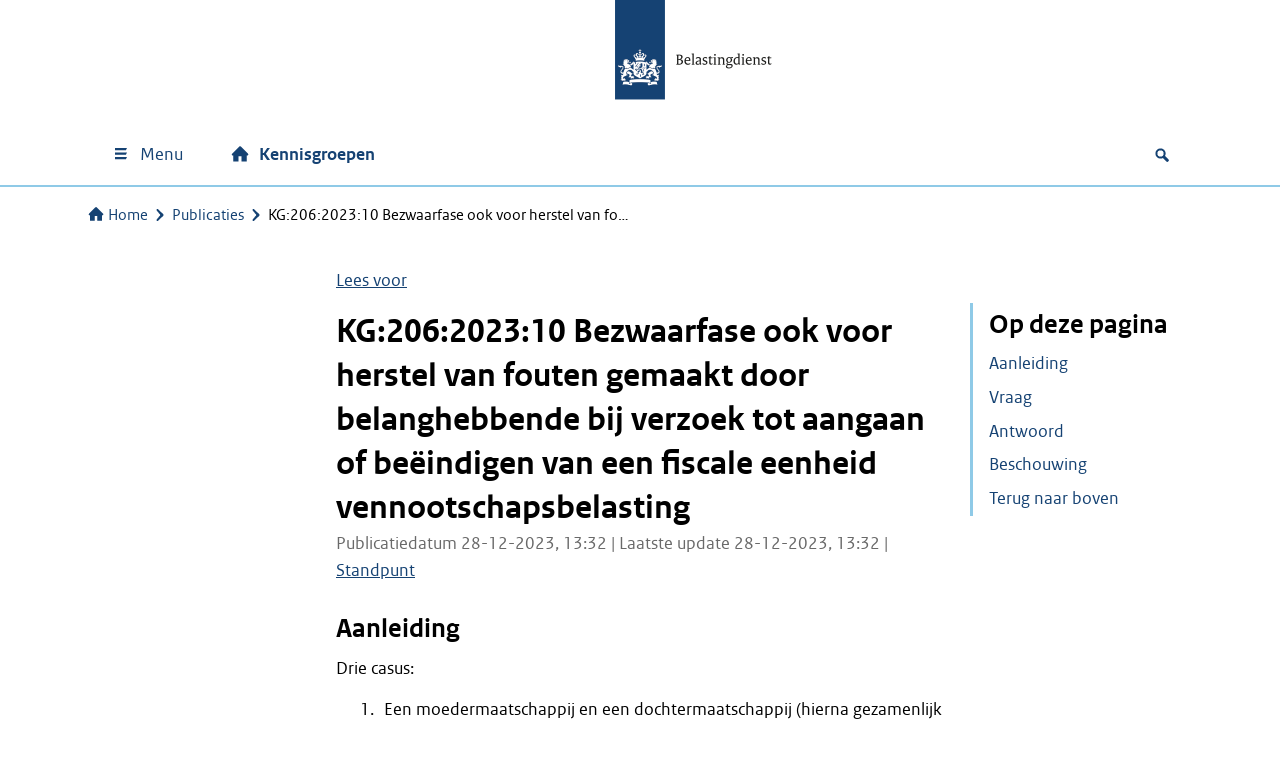

--- FILE ---
content_type: text/html; charset=UTF-8
request_url: https://kennisgroepen.belastingdienst.nl/publicaties/kg206202310-bezwaarfase-ook-voor-herstel-van-fouten-gemaakt-door-belanghebbende-bij-verzoek-tot-aangaan-of-beeindigen-van-een-fiscale-eenheid-vennootschapsbelasting/
body_size: 18369
content:
<!DOCTYPE html>
<html lang="nl-NL">

<head>
	<meta charset="UTF-8">
	<meta name="viewport" content="width=device-width, initial-scale=1">
	<meta name='robots' content='index, follow, max-image-preview:large, max-snippet:-1, max-video-preview:-1' />
<script>
window.koko_analytics = {"url":"https:\/\/kennisgroepen.belastingdienst.nl\/wp-admin\/admin-ajax.php?action=koko_analytics_collect","site_url":"https:\/\/kennisgroepen.belastingdienst.nl","post_id":11233,"path":"\/publicaties\/kg206202310-bezwaarfase-ook-voor-herstel-van-fouten-gemaakt-door-belanghebbende-bij-verzoek-tot-aangaan-of-beeindigen-van-een-fiscale-eenheid-vennootschapsbelasting\/","method":"cookie","use_cookie":true};
</script>

	<!-- This site is optimized with the Yoast SEO Premium plugin v26.7 (Yoast SEO v26.7) - https://yoast.com/wordpress/plugins/seo/ -->
	<title>KG:206:2023:10 Bezwaarfase ook voor herstel van fouten gemaakt door belanghebbende bij verzoek tot aangaan of beëindigen van een fiscale eenheid vennootschapsbelasting | Kennisgroepen Belastingdienst</title>
	<link rel="canonical" href="https://kennisgroepen.belastingdienst.nl/publicaties/kg206202310-bezwaarfase-ook-voor-herstel-van-fouten-gemaakt-door-belanghebbende-bij-verzoek-tot-aangaan-of-beeindigen-van-een-fiscale-eenheid-vennootschapsbelasting/" />
	<!-- / Yoast SEO Premium plugin. -->


<link rel='dns-prefetch' href='//f1-eu.readspeaker.com' />
<link rel='dns-prefetch' href='//pwa001.belastingdienst.nl' />
<meta name="google-site-verification" content="mL8nV8-uGWrVz36muaBZgLj-hCnNeKxH4guhYVuEi78" />
<style id='wp-img-auto-sizes-contain-inline-css'>
img:is([sizes=auto i],[sizes^="auto," i]){contain-intrinsic-size:3000px 1500px}
/*# sourceURL=wp-img-auto-sizes-contain-inline-css */
</style>
<style id='wp-block-library-inline-css'>
:root{--wp-block-synced-color:#7a00df;--wp-block-synced-color--rgb:122,0,223;--wp-bound-block-color:var(--wp-block-synced-color);--wp-editor-canvas-background:#ddd;--wp-admin-theme-color:#007cba;--wp-admin-theme-color--rgb:0,124,186;--wp-admin-theme-color-darker-10:#006ba1;--wp-admin-theme-color-darker-10--rgb:0,107,160.5;--wp-admin-theme-color-darker-20:#005a87;--wp-admin-theme-color-darker-20--rgb:0,90,135;--wp-admin-border-width-focus:2px}@media (min-resolution:192dpi){:root{--wp-admin-border-width-focus:1.5px}}.wp-element-button{cursor:pointer}:root .has-very-light-gray-background-color{background-color:#eee}:root .has-very-dark-gray-background-color{background-color:#313131}:root .has-very-light-gray-color{color:#eee}:root .has-very-dark-gray-color{color:#313131}:root .has-vivid-green-cyan-to-vivid-cyan-blue-gradient-background{background:linear-gradient(135deg,#00d084,#0693e3)}:root .has-purple-crush-gradient-background{background:linear-gradient(135deg,#34e2e4,#4721fb 50%,#ab1dfe)}:root .has-hazy-dawn-gradient-background{background:linear-gradient(135deg,#faaca8,#dad0ec)}:root .has-subdued-olive-gradient-background{background:linear-gradient(135deg,#fafae1,#67a671)}:root .has-atomic-cream-gradient-background{background:linear-gradient(135deg,#fdd79a,#004a59)}:root .has-nightshade-gradient-background{background:linear-gradient(135deg,#330968,#31cdcf)}:root .has-midnight-gradient-background{background:linear-gradient(135deg,#020381,#2874fc)}:root{--wp--preset--font-size--normal:16px;--wp--preset--font-size--huge:42px}.has-regular-font-size{font-size:1em}.has-larger-font-size{font-size:2.625em}.has-normal-font-size{font-size:var(--wp--preset--font-size--normal)}.has-huge-font-size{font-size:var(--wp--preset--font-size--huge)}.has-text-align-center{text-align:center}.has-text-align-left{text-align:left}.has-text-align-right{text-align:right}.has-fit-text{white-space:nowrap!important}#end-resizable-editor-section{display:none}.aligncenter{clear:both}.items-justified-left{justify-content:flex-start}.items-justified-center{justify-content:center}.items-justified-right{justify-content:flex-end}.items-justified-space-between{justify-content:space-between}.screen-reader-text{border:0;clip-path:inset(50%);height:1px;margin:-1px;overflow:hidden;padding:0;position:absolute;width:1px;word-wrap:normal!important}.screen-reader-text:focus{background-color:#ddd;clip-path:none;color:#444;display:block;font-size:1em;height:auto;left:5px;line-height:normal;padding:15px 23px 14px;text-decoration:none;top:5px;width:auto;z-index:100000}html :where(.has-border-color){border-style:solid}html :where([style*=border-top-color]){border-top-style:solid}html :where([style*=border-right-color]){border-right-style:solid}html :where([style*=border-bottom-color]){border-bottom-style:solid}html :where([style*=border-left-color]){border-left-style:solid}html :where([style*=border-width]){border-style:solid}html :where([style*=border-top-width]){border-top-style:solid}html :where([style*=border-right-width]){border-right-style:solid}html :where([style*=border-bottom-width]){border-bottom-style:solid}html :where([style*=border-left-width]){border-left-style:solid}html :where(img[class*=wp-image-]){height:auto;max-width:100%}:where(figure){margin:0 0 1em}html :where(.is-position-sticky){--wp-admin--admin-bar--position-offset:var(--wp-admin--admin-bar--height,0px)}@media screen and (max-width:600px){html :where(.is-position-sticky){--wp-admin--admin-bar--position-offset:0px}}

/*# sourceURL=wp-block-library-inline-css */
</style><style id='wp-block-heading-inline-css'>
h1:where(.wp-block-heading).has-background,h2:where(.wp-block-heading).has-background,h3:where(.wp-block-heading).has-background,h4:where(.wp-block-heading).has-background,h5:where(.wp-block-heading).has-background,h6:where(.wp-block-heading).has-background{padding:1.25em 2.375em}h1.has-text-align-left[style*=writing-mode]:where([style*=vertical-lr]),h1.has-text-align-right[style*=writing-mode]:where([style*=vertical-rl]),h2.has-text-align-left[style*=writing-mode]:where([style*=vertical-lr]),h2.has-text-align-right[style*=writing-mode]:where([style*=vertical-rl]),h3.has-text-align-left[style*=writing-mode]:where([style*=vertical-lr]),h3.has-text-align-right[style*=writing-mode]:where([style*=vertical-rl]),h4.has-text-align-left[style*=writing-mode]:where([style*=vertical-lr]),h4.has-text-align-right[style*=writing-mode]:where([style*=vertical-rl]),h5.has-text-align-left[style*=writing-mode]:where([style*=vertical-lr]),h5.has-text-align-right[style*=writing-mode]:where([style*=vertical-rl]),h6.has-text-align-left[style*=writing-mode]:where([style*=vertical-lr]),h6.has-text-align-right[style*=writing-mode]:where([style*=vertical-rl]){rotate:180deg}
/*# sourceURL=https://kennisgroepen.belastingdienst.nl/wp-includes/blocks/heading/style.min.css */
</style>
<style id='wp-block-list-inline-css'>
ol,ul{box-sizing:border-box}:root :where(.wp-block-list.has-background){padding:1.25em 2.375em}
/*# sourceURL=https://kennisgroepen.belastingdienst.nl/wp-includes/blocks/list/style.min.css */
</style>
<style id='wp-block-paragraph-inline-css'>
.is-small-text{font-size:.875em}.is-regular-text{font-size:1em}.is-large-text{font-size:2.25em}.is-larger-text{font-size:3em}.has-drop-cap:not(:focus):first-letter{float:left;font-size:8.4em;font-style:normal;font-weight:100;line-height:.68;margin:.05em .1em 0 0;text-transform:uppercase}body.rtl .has-drop-cap:not(:focus):first-letter{float:none;margin-left:.1em}p.has-drop-cap.has-background{overflow:hidden}:root :where(p.has-background){padding:1.25em 2.375em}:where(p.has-text-color:not(.has-link-color)) a{color:inherit}p.has-text-align-left[style*="writing-mode:vertical-lr"],p.has-text-align-right[style*="writing-mode:vertical-rl"]{rotate:180deg}
/*# sourceURL=https://kennisgroepen.belastingdienst.nl/wp-includes/blocks/paragraph/style.min.css */
</style>
<style id='wp-block-quote-inline-css'>
.wp-block-quote{box-sizing:border-box;overflow-wrap:break-word}.wp-block-quote.is-large:where(:not(.is-style-plain)),.wp-block-quote.is-style-large:where(:not(.is-style-plain)){margin-bottom:1em;padding:0 1em}.wp-block-quote.is-large:where(:not(.is-style-plain)) p,.wp-block-quote.is-style-large:where(:not(.is-style-plain)) p{font-size:1.5em;font-style:italic;line-height:1.6}.wp-block-quote.is-large:where(:not(.is-style-plain)) cite,.wp-block-quote.is-large:where(:not(.is-style-plain)) footer,.wp-block-quote.is-style-large:where(:not(.is-style-plain)) cite,.wp-block-quote.is-style-large:where(:not(.is-style-plain)) footer{font-size:1.125em;text-align:right}.wp-block-quote>cite{display:block}
/*# sourceURL=https://kennisgroepen.belastingdienst.nl/wp-includes/blocks/quote/style.min.css */
</style>
<link rel='stylesheet' id='wtblocks-style-css' href='https://kennisgroepen.belastingdienst.nl/wp-content/plugins/wt-blocks/build/style-index.css?ver=4.9.0' media='all' />
<style id='global-styles-inline-css'>
:root{--wp--preset--aspect-ratio--square: 1;--wp--preset--aspect-ratio--4-3: 4/3;--wp--preset--aspect-ratio--3-4: 3/4;--wp--preset--aspect-ratio--3-2: 3/2;--wp--preset--aspect-ratio--2-3: 2/3;--wp--preset--aspect-ratio--16-9: 16/9;--wp--preset--aspect-ratio--9-16: 9/16;--wp--preset--color--black: #000000;--wp--preset--color--cyan-bluish-gray: #abb8c3;--wp--preset--color--white: #ffffff;--wp--preset--color--pale-pink: #f78da7;--wp--preset--color--vivid-red: #cf2e2e;--wp--preset--color--luminous-vivid-orange: #ff6900;--wp--preset--color--luminous-vivid-amber: #fcb900;--wp--preset--color--light-green-cyan: #7bdcb5;--wp--preset--color--vivid-green-cyan: #00d084;--wp--preset--color--pale-cyan-blue: #8ed1fc;--wp--preset--color--vivid-cyan-blue: #0693e3;--wp--preset--color--vivid-purple: #9b51e0;--wp--preset--color--gray-1: #f3f3f3;--wp--preset--color--gray-2: #e6e6e6;--wp--preset--color--gray-3: #cccccc;--wp--preset--color--gray-4: #b4b4b4;--wp--preset--color--gray-5: #999999;--wp--preset--color--gray-6: #696969;--wp--preset--color--gray-7: #535353;--wp--preset--color--purple-100: #42145f;--wp--preset--color--purple-60: #8d729f;--wp--preset--color--purple-30: #c6b9cf;--wp--preset--color--purple-15: #e3dce7;--wp--preset--color--violet-100: #a90061;--wp--preset--color--violet-60: #cb66a0;--wp--preset--color--violet-30: #e5b3d0;--wp--preset--color--violet-15: #f2d9e7;--wp--preset--color--rubyred-100: #ca005d;--wp--preset--color--rubyred-60: #df669d;--wp--preset--color--rubyred-30: #efb3ce;--wp--preset--color--rubyred-15: #f7d9e7;--wp--preset--color--pink-100: #f092cd;--wp--preset--color--pink-60: #f6bde1;--wp--preset--color--pink-30: #fbdef0;--wp--preset--color--pink-15: #fdeff8;--wp--preset--color--red-100: #d52b1e;--wp--preset--color--red-60: #e67f78;--wp--preset--color--red-30: #f2bfbc;--wp--preset--color--red-15: #f9dfdd;--wp--preset--color--orange-100: #e17000;--wp--preset--color--orange-60: #eda966;--wp--preset--color--orange-30: #f6d4b3;--wp--preset--color--orange-15: #fbead9;--wp--preset--color--darkyellow-100: #ffb612;--wp--preset--color--darkyellow-60: #fdd370;--wp--preset--color--darkyellow-30: #ffe9b8;--wp--preset--color--darkyellow-15: #fff4db;--wp--preset--color--yellow-100: #f9e11e;--wp--preset--color--yellow-60: #fbed78;--wp--preset--color--yellow-30: #fdf6bc;--wp--preset--color--yellow-15: #fefbdd;--wp--preset--color--darkbrown-100: #673327;--wp--preset--color--darkbrown-60: #a3847d;--wp--preset--color--darkbrown-30: #d1c2be;--wp--preset--color--darkbrown-15: #e8e0df;--wp--preset--color--brown-100: #94710a;--wp--preset--color--brown-60: #bfa96c;--wp--preset--color--brown-30: #dfd4b6;--wp--preset--color--brown-15: #efeada;--wp--preset--color--darkgreen-100: #275937;--wp--preset--color--darkgreen-60: #7d9b87;--wp--preset--color--darkgreen-30: #becdc3;--wp--preset--color--darkgreen-15: #dfe6e1;--wp--preset--color--green-100: #39870c;--wp--preset--color--green-60: #88b76d;--wp--preset--color--green-30: #c4dbb6;--wp--preset--color--green-15: #e1eddb;--wp--preset--color--mossgreen-100: #777b00;--wp--preset--color--mossgreen-60: #adaf66;--wp--preset--color--mossgreen-30: #d6d7b3;--wp--preset--color--mossgreen-15: #ebebd9;--wp--preset--color--mintgreen-100: #76d2b6;--wp--preset--color--mintgreen-60: #ace4d3;--wp--preset--color--mintgreen-30: #d6f2e9;--wp--preset--color--mintgreen-15: #eaf8f4;--wp--preset--color--darkblue-100: #01689b;--wp--preset--color--darkblue-60: #66a4c3;--wp--preset--color--darkblue-30: #b3d2e1;--wp--preset--color--darkblue-15: #d9e8f0;--wp--preset--color--skyblue-100: #007bc7;--wp--preset--color--skyblue-60: #66afdd;--wp--preset--color--skyblue-30: #b3d7ee;--wp--preset--color--skyblue-15: #d9ebf7;--wp--preset--color--lightblue-100: #8fcae7;--wp--preset--color--lightblue-60: #bcdff0;--wp--preset--color--lightblue-30: #ddeff8;--wp--preset--color--lightblue-15: #eef7fb;--wp--preset--color--logoblue-100: #154273;--wp--preset--color--logoblue-60: #738eab;--wp--preset--color--logoblue-30: #b8c6d5;--wp--preset--color--logoblue-15: #dce3ea;--wp--preset--gradient--vivid-cyan-blue-to-vivid-purple: linear-gradient(135deg,rgb(6,147,227) 0%,rgb(155,81,224) 100%);--wp--preset--gradient--light-green-cyan-to-vivid-green-cyan: linear-gradient(135deg,rgb(122,220,180) 0%,rgb(0,208,130) 100%);--wp--preset--gradient--luminous-vivid-amber-to-luminous-vivid-orange: linear-gradient(135deg,rgb(252,185,0) 0%,rgb(255,105,0) 100%);--wp--preset--gradient--luminous-vivid-orange-to-vivid-red: linear-gradient(135deg,rgb(255,105,0) 0%,rgb(207,46,46) 100%);--wp--preset--gradient--very-light-gray-to-cyan-bluish-gray: linear-gradient(135deg,rgb(238,238,238) 0%,rgb(169,184,195) 100%);--wp--preset--gradient--cool-to-warm-spectrum: linear-gradient(135deg,rgb(74,234,220) 0%,rgb(151,120,209) 20%,rgb(207,42,186) 40%,rgb(238,44,130) 60%,rgb(251,105,98) 80%,rgb(254,248,76) 100%);--wp--preset--gradient--blush-light-purple: linear-gradient(135deg,rgb(255,206,236) 0%,rgb(152,150,240) 100%);--wp--preset--gradient--blush-bordeaux: linear-gradient(135deg,rgb(254,205,165) 0%,rgb(254,45,45) 50%,rgb(107,0,62) 100%);--wp--preset--gradient--luminous-dusk: linear-gradient(135deg,rgb(255,203,112) 0%,rgb(199,81,192) 50%,rgb(65,88,208) 100%);--wp--preset--gradient--pale-ocean: linear-gradient(135deg,rgb(255,245,203) 0%,rgb(182,227,212) 50%,rgb(51,167,181) 100%);--wp--preset--gradient--electric-grass: linear-gradient(135deg,rgb(202,248,128) 0%,rgb(113,206,126) 100%);--wp--preset--gradient--midnight: linear-gradient(135deg,rgb(2,3,129) 0%,rgb(40,116,252) 100%);--wp--preset--font-size--small: 13px;--wp--preset--font-size--medium: 20px;--wp--preset--font-size--large: 36px;--wp--preset--font-size--x-large: 42px;--wp--preset--spacing--20: 0.44rem;--wp--preset--spacing--30: 0.67rem;--wp--preset--spacing--40: 1rem;--wp--preset--spacing--50: 1.5rem;--wp--preset--spacing--60: 2.25rem;--wp--preset--spacing--70: 3.38rem;--wp--preset--spacing--80: 5.06rem;--wp--preset--shadow--natural: 6px 6px 9px rgba(0, 0, 0, 0.2);--wp--preset--shadow--deep: 12px 12px 50px rgba(0, 0, 0, 0.4);--wp--preset--shadow--sharp: 6px 6px 0px rgba(0, 0, 0, 0.2);--wp--preset--shadow--outlined: 6px 6px 0px -3px rgb(255, 255, 255), 6px 6px rgb(0, 0, 0);--wp--preset--shadow--crisp: 6px 6px 0px rgb(0, 0, 0);}:where(body) { margin: 0; }.wp-site-blocks > .alignleft { float: left; margin-right: 2em; }.wp-site-blocks > .alignright { float: right; margin-left: 2em; }.wp-site-blocks > .aligncenter { justify-content: center; margin-left: auto; margin-right: auto; }:where(.is-layout-flex){gap: 0.5em;}:where(.is-layout-grid){gap: 0.5em;}.is-layout-flow > .alignleft{float: left;margin-inline-start: 0;margin-inline-end: 2em;}.is-layout-flow > .alignright{float: right;margin-inline-start: 2em;margin-inline-end: 0;}.is-layout-flow > .aligncenter{margin-left: auto !important;margin-right: auto !important;}.is-layout-constrained > .alignleft{float: left;margin-inline-start: 0;margin-inline-end: 2em;}.is-layout-constrained > .alignright{float: right;margin-inline-start: 2em;margin-inline-end: 0;}.is-layout-constrained > .aligncenter{margin-left: auto !important;margin-right: auto !important;}.is-layout-constrained > :where(:not(.alignleft):not(.alignright):not(.alignfull)){margin-left: auto !important;margin-right: auto !important;}body .is-layout-flex{display: flex;}.is-layout-flex{flex-wrap: wrap;align-items: center;}.is-layout-flex > :is(*, div){margin: 0;}body .is-layout-grid{display: grid;}.is-layout-grid > :is(*, div){margin: 0;}body{padding-top: 0px;padding-right: 0px;padding-bottom: 0px;padding-left: 0px;}a:where(:not(.wp-element-button)){text-decoration: underline;}:root :where(.wp-element-button, .wp-block-button__link){background-color: #32373c;border-width: 0;color: #fff;font-family: inherit;font-size: inherit;font-style: inherit;font-weight: inherit;letter-spacing: inherit;line-height: inherit;padding-top: calc(0.667em + 2px);padding-right: calc(1.333em + 2px);padding-bottom: calc(0.667em + 2px);padding-left: calc(1.333em + 2px);text-decoration: none;text-transform: inherit;}.has-black-color{color: var(--wp--preset--color--black) !important;}.has-cyan-bluish-gray-color{color: var(--wp--preset--color--cyan-bluish-gray) !important;}.has-white-color{color: var(--wp--preset--color--white) !important;}.has-pale-pink-color{color: var(--wp--preset--color--pale-pink) !important;}.has-vivid-red-color{color: var(--wp--preset--color--vivid-red) !important;}.has-luminous-vivid-orange-color{color: var(--wp--preset--color--luminous-vivid-orange) !important;}.has-luminous-vivid-amber-color{color: var(--wp--preset--color--luminous-vivid-amber) !important;}.has-light-green-cyan-color{color: var(--wp--preset--color--light-green-cyan) !important;}.has-vivid-green-cyan-color{color: var(--wp--preset--color--vivid-green-cyan) !important;}.has-pale-cyan-blue-color{color: var(--wp--preset--color--pale-cyan-blue) !important;}.has-vivid-cyan-blue-color{color: var(--wp--preset--color--vivid-cyan-blue) !important;}.has-vivid-purple-color{color: var(--wp--preset--color--vivid-purple) !important;}.has-gray-1-color{color: var(--wp--preset--color--gray-1) !important;}.has-gray-2-color{color: var(--wp--preset--color--gray-2) !important;}.has-gray-3-color{color: var(--wp--preset--color--gray-3) !important;}.has-gray-4-color{color: var(--wp--preset--color--gray-4) !important;}.has-gray-5-color{color: var(--wp--preset--color--gray-5) !important;}.has-gray-6-color{color: var(--wp--preset--color--gray-6) !important;}.has-gray-7-color{color: var(--wp--preset--color--gray-7) !important;}.has-purple-100-color{color: var(--wp--preset--color--purple-100) !important;}.has-purple-60-color{color: var(--wp--preset--color--purple-60) !important;}.has-purple-30-color{color: var(--wp--preset--color--purple-30) !important;}.has-purple-15-color{color: var(--wp--preset--color--purple-15) !important;}.has-violet-100-color{color: var(--wp--preset--color--violet-100) !important;}.has-violet-60-color{color: var(--wp--preset--color--violet-60) !important;}.has-violet-30-color{color: var(--wp--preset--color--violet-30) !important;}.has-violet-15-color{color: var(--wp--preset--color--violet-15) !important;}.has-rubyred-100-color{color: var(--wp--preset--color--rubyred-100) !important;}.has-rubyred-60-color{color: var(--wp--preset--color--rubyred-60) !important;}.has-rubyred-30-color{color: var(--wp--preset--color--rubyred-30) !important;}.has-rubyred-15-color{color: var(--wp--preset--color--rubyred-15) !important;}.has-pink-100-color{color: var(--wp--preset--color--pink-100) !important;}.has-pink-60-color{color: var(--wp--preset--color--pink-60) !important;}.has-pink-30-color{color: var(--wp--preset--color--pink-30) !important;}.has-pink-15-color{color: var(--wp--preset--color--pink-15) !important;}.has-red-100-color{color: var(--wp--preset--color--red-100) !important;}.has-red-60-color{color: var(--wp--preset--color--red-60) !important;}.has-red-30-color{color: var(--wp--preset--color--red-30) !important;}.has-red-15-color{color: var(--wp--preset--color--red-15) !important;}.has-orange-100-color{color: var(--wp--preset--color--orange-100) !important;}.has-orange-60-color{color: var(--wp--preset--color--orange-60) !important;}.has-orange-30-color{color: var(--wp--preset--color--orange-30) !important;}.has-orange-15-color{color: var(--wp--preset--color--orange-15) !important;}.has-darkyellow-100-color{color: var(--wp--preset--color--darkyellow-100) !important;}.has-darkyellow-60-color{color: var(--wp--preset--color--darkyellow-60) !important;}.has-darkyellow-30-color{color: var(--wp--preset--color--darkyellow-30) !important;}.has-darkyellow-15-color{color: var(--wp--preset--color--darkyellow-15) !important;}.has-yellow-100-color{color: var(--wp--preset--color--yellow-100) !important;}.has-yellow-60-color{color: var(--wp--preset--color--yellow-60) !important;}.has-yellow-30-color{color: var(--wp--preset--color--yellow-30) !important;}.has-yellow-15-color{color: var(--wp--preset--color--yellow-15) !important;}.has-darkbrown-100-color{color: var(--wp--preset--color--darkbrown-100) !important;}.has-darkbrown-60-color{color: var(--wp--preset--color--darkbrown-60) !important;}.has-darkbrown-30-color{color: var(--wp--preset--color--darkbrown-30) !important;}.has-darkbrown-15-color{color: var(--wp--preset--color--darkbrown-15) !important;}.has-brown-100-color{color: var(--wp--preset--color--brown-100) !important;}.has-brown-60-color{color: var(--wp--preset--color--brown-60) !important;}.has-brown-30-color{color: var(--wp--preset--color--brown-30) !important;}.has-brown-15-color{color: var(--wp--preset--color--brown-15) !important;}.has-darkgreen-100-color{color: var(--wp--preset--color--darkgreen-100) !important;}.has-darkgreen-60-color{color: var(--wp--preset--color--darkgreen-60) !important;}.has-darkgreen-30-color{color: var(--wp--preset--color--darkgreen-30) !important;}.has-darkgreen-15-color{color: var(--wp--preset--color--darkgreen-15) !important;}.has-green-100-color{color: var(--wp--preset--color--green-100) !important;}.has-green-60-color{color: var(--wp--preset--color--green-60) !important;}.has-green-30-color{color: var(--wp--preset--color--green-30) !important;}.has-green-15-color{color: var(--wp--preset--color--green-15) !important;}.has-mossgreen-100-color{color: var(--wp--preset--color--mossgreen-100) !important;}.has-mossgreen-60-color{color: var(--wp--preset--color--mossgreen-60) !important;}.has-mossgreen-30-color{color: var(--wp--preset--color--mossgreen-30) !important;}.has-mossgreen-15-color{color: var(--wp--preset--color--mossgreen-15) !important;}.has-mintgreen-100-color{color: var(--wp--preset--color--mintgreen-100) !important;}.has-mintgreen-60-color{color: var(--wp--preset--color--mintgreen-60) !important;}.has-mintgreen-30-color{color: var(--wp--preset--color--mintgreen-30) !important;}.has-mintgreen-15-color{color: var(--wp--preset--color--mintgreen-15) !important;}.has-darkblue-100-color{color: var(--wp--preset--color--darkblue-100) !important;}.has-darkblue-60-color{color: var(--wp--preset--color--darkblue-60) !important;}.has-darkblue-30-color{color: var(--wp--preset--color--darkblue-30) !important;}.has-darkblue-15-color{color: var(--wp--preset--color--darkblue-15) !important;}.has-skyblue-100-color{color: var(--wp--preset--color--skyblue-100) !important;}.has-skyblue-60-color{color: var(--wp--preset--color--skyblue-60) !important;}.has-skyblue-30-color{color: var(--wp--preset--color--skyblue-30) !important;}.has-skyblue-15-color{color: var(--wp--preset--color--skyblue-15) !important;}.has-lightblue-100-color{color: var(--wp--preset--color--lightblue-100) !important;}.has-lightblue-60-color{color: var(--wp--preset--color--lightblue-60) !important;}.has-lightblue-30-color{color: var(--wp--preset--color--lightblue-30) !important;}.has-lightblue-15-color{color: var(--wp--preset--color--lightblue-15) !important;}.has-logoblue-100-color{color: var(--wp--preset--color--logoblue-100) !important;}.has-logoblue-60-color{color: var(--wp--preset--color--logoblue-60) !important;}.has-logoblue-30-color{color: var(--wp--preset--color--logoblue-30) !important;}.has-logoblue-15-color{color: var(--wp--preset--color--logoblue-15) !important;}.has-black-background-color{background-color: var(--wp--preset--color--black) !important;}.has-cyan-bluish-gray-background-color{background-color: var(--wp--preset--color--cyan-bluish-gray) !important;}.has-white-background-color{background-color: var(--wp--preset--color--white) !important;}.has-pale-pink-background-color{background-color: var(--wp--preset--color--pale-pink) !important;}.has-vivid-red-background-color{background-color: var(--wp--preset--color--vivid-red) !important;}.has-luminous-vivid-orange-background-color{background-color: var(--wp--preset--color--luminous-vivid-orange) !important;}.has-luminous-vivid-amber-background-color{background-color: var(--wp--preset--color--luminous-vivid-amber) !important;}.has-light-green-cyan-background-color{background-color: var(--wp--preset--color--light-green-cyan) !important;}.has-vivid-green-cyan-background-color{background-color: var(--wp--preset--color--vivid-green-cyan) !important;}.has-pale-cyan-blue-background-color{background-color: var(--wp--preset--color--pale-cyan-blue) !important;}.has-vivid-cyan-blue-background-color{background-color: var(--wp--preset--color--vivid-cyan-blue) !important;}.has-vivid-purple-background-color{background-color: var(--wp--preset--color--vivid-purple) !important;}.has-gray-1-background-color{background-color: var(--wp--preset--color--gray-1) !important;}.has-gray-2-background-color{background-color: var(--wp--preset--color--gray-2) !important;}.has-gray-3-background-color{background-color: var(--wp--preset--color--gray-3) !important;}.has-gray-4-background-color{background-color: var(--wp--preset--color--gray-4) !important;}.has-gray-5-background-color{background-color: var(--wp--preset--color--gray-5) !important;}.has-gray-6-background-color{background-color: var(--wp--preset--color--gray-6) !important;}.has-gray-7-background-color{background-color: var(--wp--preset--color--gray-7) !important;}.has-purple-100-background-color{background-color: var(--wp--preset--color--purple-100) !important;}.has-purple-60-background-color{background-color: var(--wp--preset--color--purple-60) !important;}.has-purple-30-background-color{background-color: var(--wp--preset--color--purple-30) !important;}.has-purple-15-background-color{background-color: var(--wp--preset--color--purple-15) !important;}.has-violet-100-background-color{background-color: var(--wp--preset--color--violet-100) !important;}.has-violet-60-background-color{background-color: var(--wp--preset--color--violet-60) !important;}.has-violet-30-background-color{background-color: var(--wp--preset--color--violet-30) !important;}.has-violet-15-background-color{background-color: var(--wp--preset--color--violet-15) !important;}.has-rubyred-100-background-color{background-color: var(--wp--preset--color--rubyred-100) !important;}.has-rubyred-60-background-color{background-color: var(--wp--preset--color--rubyred-60) !important;}.has-rubyred-30-background-color{background-color: var(--wp--preset--color--rubyred-30) !important;}.has-rubyred-15-background-color{background-color: var(--wp--preset--color--rubyred-15) !important;}.has-pink-100-background-color{background-color: var(--wp--preset--color--pink-100) !important;}.has-pink-60-background-color{background-color: var(--wp--preset--color--pink-60) !important;}.has-pink-30-background-color{background-color: var(--wp--preset--color--pink-30) !important;}.has-pink-15-background-color{background-color: var(--wp--preset--color--pink-15) !important;}.has-red-100-background-color{background-color: var(--wp--preset--color--red-100) !important;}.has-red-60-background-color{background-color: var(--wp--preset--color--red-60) !important;}.has-red-30-background-color{background-color: var(--wp--preset--color--red-30) !important;}.has-red-15-background-color{background-color: var(--wp--preset--color--red-15) !important;}.has-orange-100-background-color{background-color: var(--wp--preset--color--orange-100) !important;}.has-orange-60-background-color{background-color: var(--wp--preset--color--orange-60) !important;}.has-orange-30-background-color{background-color: var(--wp--preset--color--orange-30) !important;}.has-orange-15-background-color{background-color: var(--wp--preset--color--orange-15) !important;}.has-darkyellow-100-background-color{background-color: var(--wp--preset--color--darkyellow-100) !important;}.has-darkyellow-60-background-color{background-color: var(--wp--preset--color--darkyellow-60) !important;}.has-darkyellow-30-background-color{background-color: var(--wp--preset--color--darkyellow-30) !important;}.has-darkyellow-15-background-color{background-color: var(--wp--preset--color--darkyellow-15) !important;}.has-yellow-100-background-color{background-color: var(--wp--preset--color--yellow-100) !important;}.has-yellow-60-background-color{background-color: var(--wp--preset--color--yellow-60) !important;}.has-yellow-30-background-color{background-color: var(--wp--preset--color--yellow-30) !important;}.has-yellow-15-background-color{background-color: var(--wp--preset--color--yellow-15) !important;}.has-darkbrown-100-background-color{background-color: var(--wp--preset--color--darkbrown-100) !important;}.has-darkbrown-60-background-color{background-color: var(--wp--preset--color--darkbrown-60) !important;}.has-darkbrown-30-background-color{background-color: var(--wp--preset--color--darkbrown-30) !important;}.has-darkbrown-15-background-color{background-color: var(--wp--preset--color--darkbrown-15) !important;}.has-brown-100-background-color{background-color: var(--wp--preset--color--brown-100) !important;}.has-brown-60-background-color{background-color: var(--wp--preset--color--brown-60) !important;}.has-brown-30-background-color{background-color: var(--wp--preset--color--brown-30) !important;}.has-brown-15-background-color{background-color: var(--wp--preset--color--brown-15) !important;}.has-darkgreen-100-background-color{background-color: var(--wp--preset--color--darkgreen-100) !important;}.has-darkgreen-60-background-color{background-color: var(--wp--preset--color--darkgreen-60) !important;}.has-darkgreen-30-background-color{background-color: var(--wp--preset--color--darkgreen-30) !important;}.has-darkgreen-15-background-color{background-color: var(--wp--preset--color--darkgreen-15) !important;}.has-green-100-background-color{background-color: var(--wp--preset--color--green-100) !important;}.has-green-60-background-color{background-color: var(--wp--preset--color--green-60) !important;}.has-green-30-background-color{background-color: var(--wp--preset--color--green-30) !important;}.has-green-15-background-color{background-color: var(--wp--preset--color--green-15) !important;}.has-mossgreen-100-background-color{background-color: var(--wp--preset--color--mossgreen-100) !important;}.has-mossgreen-60-background-color{background-color: var(--wp--preset--color--mossgreen-60) !important;}.has-mossgreen-30-background-color{background-color: var(--wp--preset--color--mossgreen-30) !important;}.has-mossgreen-15-background-color{background-color: var(--wp--preset--color--mossgreen-15) !important;}.has-mintgreen-100-background-color{background-color: var(--wp--preset--color--mintgreen-100) !important;}.has-mintgreen-60-background-color{background-color: var(--wp--preset--color--mintgreen-60) !important;}.has-mintgreen-30-background-color{background-color: var(--wp--preset--color--mintgreen-30) !important;}.has-mintgreen-15-background-color{background-color: var(--wp--preset--color--mintgreen-15) !important;}.has-darkblue-100-background-color{background-color: var(--wp--preset--color--darkblue-100) !important;}.has-darkblue-60-background-color{background-color: var(--wp--preset--color--darkblue-60) !important;}.has-darkblue-30-background-color{background-color: var(--wp--preset--color--darkblue-30) !important;}.has-darkblue-15-background-color{background-color: var(--wp--preset--color--darkblue-15) !important;}.has-skyblue-100-background-color{background-color: var(--wp--preset--color--skyblue-100) !important;}.has-skyblue-60-background-color{background-color: var(--wp--preset--color--skyblue-60) !important;}.has-skyblue-30-background-color{background-color: var(--wp--preset--color--skyblue-30) !important;}.has-skyblue-15-background-color{background-color: var(--wp--preset--color--skyblue-15) !important;}.has-lightblue-100-background-color{background-color: var(--wp--preset--color--lightblue-100) !important;}.has-lightblue-60-background-color{background-color: var(--wp--preset--color--lightblue-60) !important;}.has-lightblue-30-background-color{background-color: var(--wp--preset--color--lightblue-30) !important;}.has-lightblue-15-background-color{background-color: var(--wp--preset--color--lightblue-15) !important;}.has-logoblue-100-background-color{background-color: var(--wp--preset--color--logoblue-100) !important;}.has-logoblue-60-background-color{background-color: var(--wp--preset--color--logoblue-60) !important;}.has-logoblue-30-background-color{background-color: var(--wp--preset--color--logoblue-30) !important;}.has-logoblue-15-background-color{background-color: var(--wp--preset--color--logoblue-15) !important;}.has-black-border-color{border-color: var(--wp--preset--color--black) !important;}.has-cyan-bluish-gray-border-color{border-color: var(--wp--preset--color--cyan-bluish-gray) !important;}.has-white-border-color{border-color: var(--wp--preset--color--white) !important;}.has-pale-pink-border-color{border-color: var(--wp--preset--color--pale-pink) !important;}.has-vivid-red-border-color{border-color: var(--wp--preset--color--vivid-red) !important;}.has-luminous-vivid-orange-border-color{border-color: var(--wp--preset--color--luminous-vivid-orange) !important;}.has-luminous-vivid-amber-border-color{border-color: var(--wp--preset--color--luminous-vivid-amber) !important;}.has-light-green-cyan-border-color{border-color: var(--wp--preset--color--light-green-cyan) !important;}.has-vivid-green-cyan-border-color{border-color: var(--wp--preset--color--vivid-green-cyan) !important;}.has-pale-cyan-blue-border-color{border-color: var(--wp--preset--color--pale-cyan-blue) !important;}.has-vivid-cyan-blue-border-color{border-color: var(--wp--preset--color--vivid-cyan-blue) !important;}.has-vivid-purple-border-color{border-color: var(--wp--preset--color--vivid-purple) !important;}.has-gray-1-border-color{border-color: var(--wp--preset--color--gray-1) !important;}.has-gray-2-border-color{border-color: var(--wp--preset--color--gray-2) !important;}.has-gray-3-border-color{border-color: var(--wp--preset--color--gray-3) !important;}.has-gray-4-border-color{border-color: var(--wp--preset--color--gray-4) !important;}.has-gray-5-border-color{border-color: var(--wp--preset--color--gray-5) !important;}.has-gray-6-border-color{border-color: var(--wp--preset--color--gray-6) !important;}.has-gray-7-border-color{border-color: var(--wp--preset--color--gray-7) !important;}.has-purple-100-border-color{border-color: var(--wp--preset--color--purple-100) !important;}.has-purple-60-border-color{border-color: var(--wp--preset--color--purple-60) !important;}.has-purple-30-border-color{border-color: var(--wp--preset--color--purple-30) !important;}.has-purple-15-border-color{border-color: var(--wp--preset--color--purple-15) !important;}.has-violet-100-border-color{border-color: var(--wp--preset--color--violet-100) !important;}.has-violet-60-border-color{border-color: var(--wp--preset--color--violet-60) !important;}.has-violet-30-border-color{border-color: var(--wp--preset--color--violet-30) !important;}.has-violet-15-border-color{border-color: var(--wp--preset--color--violet-15) !important;}.has-rubyred-100-border-color{border-color: var(--wp--preset--color--rubyred-100) !important;}.has-rubyred-60-border-color{border-color: var(--wp--preset--color--rubyred-60) !important;}.has-rubyred-30-border-color{border-color: var(--wp--preset--color--rubyred-30) !important;}.has-rubyred-15-border-color{border-color: var(--wp--preset--color--rubyred-15) !important;}.has-pink-100-border-color{border-color: var(--wp--preset--color--pink-100) !important;}.has-pink-60-border-color{border-color: var(--wp--preset--color--pink-60) !important;}.has-pink-30-border-color{border-color: var(--wp--preset--color--pink-30) !important;}.has-pink-15-border-color{border-color: var(--wp--preset--color--pink-15) !important;}.has-red-100-border-color{border-color: var(--wp--preset--color--red-100) !important;}.has-red-60-border-color{border-color: var(--wp--preset--color--red-60) !important;}.has-red-30-border-color{border-color: var(--wp--preset--color--red-30) !important;}.has-red-15-border-color{border-color: var(--wp--preset--color--red-15) !important;}.has-orange-100-border-color{border-color: var(--wp--preset--color--orange-100) !important;}.has-orange-60-border-color{border-color: var(--wp--preset--color--orange-60) !important;}.has-orange-30-border-color{border-color: var(--wp--preset--color--orange-30) !important;}.has-orange-15-border-color{border-color: var(--wp--preset--color--orange-15) !important;}.has-darkyellow-100-border-color{border-color: var(--wp--preset--color--darkyellow-100) !important;}.has-darkyellow-60-border-color{border-color: var(--wp--preset--color--darkyellow-60) !important;}.has-darkyellow-30-border-color{border-color: var(--wp--preset--color--darkyellow-30) !important;}.has-darkyellow-15-border-color{border-color: var(--wp--preset--color--darkyellow-15) !important;}.has-yellow-100-border-color{border-color: var(--wp--preset--color--yellow-100) !important;}.has-yellow-60-border-color{border-color: var(--wp--preset--color--yellow-60) !important;}.has-yellow-30-border-color{border-color: var(--wp--preset--color--yellow-30) !important;}.has-yellow-15-border-color{border-color: var(--wp--preset--color--yellow-15) !important;}.has-darkbrown-100-border-color{border-color: var(--wp--preset--color--darkbrown-100) !important;}.has-darkbrown-60-border-color{border-color: var(--wp--preset--color--darkbrown-60) !important;}.has-darkbrown-30-border-color{border-color: var(--wp--preset--color--darkbrown-30) !important;}.has-darkbrown-15-border-color{border-color: var(--wp--preset--color--darkbrown-15) !important;}.has-brown-100-border-color{border-color: var(--wp--preset--color--brown-100) !important;}.has-brown-60-border-color{border-color: var(--wp--preset--color--brown-60) !important;}.has-brown-30-border-color{border-color: var(--wp--preset--color--brown-30) !important;}.has-brown-15-border-color{border-color: var(--wp--preset--color--brown-15) !important;}.has-darkgreen-100-border-color{border-color: var(--wp--preset--color--darkgreen-100) !important;}.has-darkgreen-60-border-color{border-color: var(--wp--preset--color--darkgreen-60) !important;}.has-darkgreen-30-border-color{border-color: var(--wp--preset--color--darkgreen-30) !important;}.has-darkgreen-15-border-color{border-color: var(--wp--preset--color--darkgreen-15) !important;}.has-green-100-border-color{border-color: var(--wp--preset--color--green-100) !important;}.has-green-60-border-color{border-color: var(--wp--preset--color--green-60) !important;}.has-green-30-border-color{border-color: var(--wp--preset--color--green-30) !important;}.has-green-15-border-color{border-color: var(--wp--preset--color--green-15) !important;}.has-mossgreen-100-border-color{border-color: var(--wp--preset--color--mossgreen-100) !important;}.has-mossgreen-60-border-color{border-color: var(--wp--preset--color--mossgreen-60) !important;}.has-mossgreen-30-border-color{border-color: var(--wp--preset--color--mossgreen-30) !important;}.has-mossgreen-15-border-color{border-color: var(--wp--preset--color--mossgreen-15) !important;}.has-mintgreen-100-border-color{border-color: var(--wp--preset--color--mintgreen-100) !important;}.has-mintgreen-60-border-color{border-color: var(--wp--preset--color--mintgreen-60) !important;}.has-mintgreen-30-border-color{border-color: var(--wp--preset--color--mintgreen-30) !important;}.has-mintgreen-15-border-color{border-color: var(--wp--preset--color--mintgreen-15) !important;}.has-darkblue-100-border-color{border-color: var(--wp--preset--color--darkblue-100) !important;}.has-darkblue-60-border-color{border-color: var(--wp--preset--color--darkblue-60) !important;}.has-darkblue-30-border-color{border-color: var(--wp--preset--color--darkblue-30) !important;}.has-darkblue-15-border-color{border-color: var(--wp--preset--color--darkblue-15) !important;}.has-skyblue-100-border-color{border-color: var(--wp--preset--color--skyblue-100) !important;}.has-skyblue-60-border-color{border-color: var(--wp--preset--color--skyblue-60) !important;}.has-skyblue-30-border-color{border-color: var(--wp--preset--color--skyblue-30) !important;}.has-skyblue-15-border-color{border-color: var(--wp--preset--color--skyblue-15) !important;}.has-lightblue-100-border-color{border-color: var(--wp--preset--color--lightblue-100) !important;}.has-lightblue-60-border-color{border-color: var(--wp--preset--color--lightblue-60) !important;}.has-lightblue-30-border-color{border-color: var(--wp--preset--color--lightblue-30) !important;}.has-lightblue-15-border-color{border-color: var(--wp--preset--color--lightblue-15) !important;}.has-logoblue-100-border-color{border-color: var(--wp--preset--color--logoblue-100) !important;}.has-logoblue-60-border-color{border-color: var(--wp--preset--color--logoblue-60) !important;}.has-logoblue-30-border-color{border-color: var(--wp--preset--color--logoblue-30) !important;}.has-logoblue-15-border-color{border-color: var(--wp--preset--color--logoblue-15) !important;}.has-vivid-cyan-blue-to-vivid-purple-gradient-background{background: var(--wp--preset--gradient--vivid-cyan-blue-to-vivid-purple) !important;}.has-light-green-cyan-to-vivid-green-cyan-gradient-background{background: var(--wp--preset--gradient--light-green-cyan-to-vivid-green-cyan) !important;}.has-luminous-vivid-amber-to-luminous-vivid-orange-gradient-background{background: var(--wp--preset--gradient--luminous-vivid-amber-to-luminous-vivid-orange) !important;}.has-luminous-vivid-orange-to-vivid-red-gradient-background{background: var(--wp--preset--gradient--luminous-vivid-orange-to-vivid-red) !important;}.has-very-light-gray-to-cyan-bluish-gray-gradient-background{background: var(--wp--preset--gradient--very-light-gray-to-cyan-bluish-gray) !important;}.has-cool-to-warm-spectrum-gradient-background{background: var(--wp--preset--gradient--cool-to-warm-spectrum) !important;}.has-blush-light-purple-gradient-background{background: var(--wp--preset--gradient--blush-light-purple) !important;}.has-blush-bordeaux-gradient-background{background: var(--wp--preset--gradient--blush-bordeaux) !important;}.has-luminous-dusk-gradient-background{background: var(--wp--preset--gradient--luminous-dusk) !important;}.has-pale-ocean-gradient-background{background: var(--wp--preset--gradient--pale-ocean) !important;}.has-electric-grass-gradient-background{background: var(--wp--preset--gradient--electric-grass) !important;}.has-midnight-gradient-background{background: var(--wp--preset--gradient--midnight) !important;}.has-small-font-size{font-size: var(--wp--preset--font-size--small) !important;}.has-medium-font-size{font-size: var(--wp--preset--font-size--medium) !important;}.has-large-font-size{font-size: var(--wp--preset--font-size--large) !important;}.has-x-large-font-size{font-size: var(--wp--preset--font-size--x-large) !important;}
/*# sourceURL=global-styles-inline-css */
</style>

<link rel='stylesheet' id='flexible_table_block_addon_style-css' href='https://kennisgroepen.belastingdienst.nl/wp-content/plugins/wt-flexible-table-block-addon/css/wt-flexible-table-block-addon.css?ver=13.14.1' media='all' />
<link rel='stylesheet' id='wt_sms_style-css' href='https://kennisgroepen.belastingdienst.nl/wp-content/plugins/wt-social-media-share/css/wt-sms.css' media='all' />
<link rel='stylesheet' id='search-filter-plugin-styles-css' href='https://kennisgroepen.belastingdienst.nl/wp-content/plugins/search-filter-pro/public/assets/css/search-filter.min.css?ver=2.5.21' media='all' />
<link rel='stylesheet' id='wt_style-css' href='https://kennisgroepen.belastingdienst.nl/wp-content/themes/webthema/build/css/wt.css?ver=7.5.1' media='all' />
<style id='wt_style-inline-css'>
body {--wt-theme-domain-color:var(--wp--preset--color--lightblue-100);--wt-theme-domain-text-color:var(--wp--preset--color--black);--wt-theme-domain-60-color:var(--wp--preset--color--lightblue-60);--wt-theme-domain-30-color:var(--wp--preset--color--lightblue-30);--wt-theme-domain-15-color:var(--wp--preset--color--lightblue-15);--wt-theme-contrast-color:var(--wp--preset--color--logoblue-100);--wt-theme-contrast-text-color:var(--wp--preset--color--white);}
/*# sourceURL=wt_style-inline-css */
</style>
<script src="https://kennisgroepen.belastingdienst.nl/wp-includes/js/jquery/jquery.min.js?ver=3.7.1" id="jquery-core-js"></script>
<script src="https://kennisgroepen.belastingdienst.nl/wp-includes/js/jquery/jquery-migrate.min.js?ver=3.4.1" id="jquery-migrate-js"></script>
<script id="wp-readspeaker-js-before">
window.rsConf = { general: { popupCloseTime: 3600000 } };
//# sourceURL=wp-readspeaker-js-before
</script>
<script src="//f1-eu.readspeaker.com/script/4329/webReader/webReader.js?pids=wr&amp;notools=1&amp;disable=skipbuttons%2Cspeedbutton&amp;ver=13.14.1" id="wp-readspeaker-js"></script>
<script src="https://kennisgroepen.belastingdienst.nl/wp-includes/js/dist/vendor/wp-polyfill.min.js?ver=3.15.0" id="wp-polyfill-js"></script>
<script src="https://kennisgroepen.belastingdienst.nl/wp-includes/js/dist/dom-ready.min.js?ver=f77871ff7694fffea381" id="wp-dom-ready-js"></script>
<script id="wt_script-js-extra">
var wtScriptL10n = {"ariaExtLink":"U verlaat deze website","ariaNewTab":"Deze link wordt geopend in een nieuw tabblad of venster","signupFieldDesc":{"user_email":"De registratiebevestiging wordt via e-mail toegestuurd."}};
var wtDialogComponentL10n = {"closeButtonLabel":"Sluit dit dialoog","backButtonLabel":"Terug"};
var wtValidateL10n = {"noCommentFound":"U hebt de reactie nog niet ingevuld. Vul de reactie in.","noNameFound":"U hebt de naam nog niet ingevuld. Vul de naam in.","noEmailFound":"U hebt het e-mailadres nog niet ingevuld. Vul het e-mailadres in.","emailNotValid":"U hebt geen geldig e-mailadres ingevuld. Controleer het e-mailadres.","fieldMandatory":"Veld is verplicht","emailInvalid":"Emailadres niet geldig","valueNotNumeric":"Waarde niet numeriek"};
var wtLinkIcon = {"is_internal_link_regex":"^https?:\\/\\/([a-z0-9-]+\\.)*belastingdienst\\.nl"};
var wtThemeInfo = {"url":"https://kennisgroepen.belastingdienst.nl/wp-content/themes/webthema","version":"7.5.1"};
//# sourceURL=wt_script-js-extra
</script>
<script src="https://kennisgroepen.belastingdienst.nl/wp-content/themes/webthema/build/js/wt.js?ver=7.5.1" id="wt_script-js"></script>
<link rel='shortlink' href='https://kennisgroepen.belastingdienst.nl/?p=11233' />
<style type='text/css'>
/** wp-readspeaker **/
.rsbtn_dl{ display: none !important; }
.rsbtn_powered{ display: none !important; }
</style><script id="wt-adobe-analytics-init">window.adobeDataLayer = window.adobeDataLayer || [];</script></head>

<body class="wp-singular wt_publication-template-default single single-wt_publication postid-11233 wp-theme-webthema nl_NL_formal">
		<noscript>
	<div class="wt-no-js">
		<div class="wt-logo-box">
			<a class="wt-logo-box" href="https://kennisgroepen.belastingdienst.nl">
				<img src="https://kennisgroepen.belastingdienst.nl/wp-content/themes/webthema/assets/img/logos/logo_belastingdienst_nl.png" alt="Logo Belastingdienst, onderdeel van de Rijksoverheid - Naar de homepagina van Kennisgroepen Belastingdienst" />
			</a>
		</div>
		<p>
			Javascript is uitgeschakeld in deze internetbrowser. Om deze site te bekijken, moet u <a href="https://www.enable-javascript.com/">Javascript inschakelen</a>.		</p>
	</div>
</noscript>
	
<!-- skiplink-to-content -->
<a
	class="wt-skiplink-button"
	href="#main-content"
	id="main-skip-link"
>
	Ga direct naar de inhoud	<svg width="18px" height="18px" viewBox="0 0 16 16"
		class="wt-svg-icon  wt-svg-icon-delta_rechts"  inert aria-hidden="true"><use
			href="https://kennisgroepen.belastingdienst.nl/wp-content/themes/webthema/build/icons/icons.svg?ver=7.5.1#delta_rechts"></use></svg></a>
<!-- skiplink-to-content -->

<!-- skiplink-to-filters -->
<a
	id="filters-skip-link"
	class="wt-skiplink-button"
	href="#wt-filters"
>
	Ga direct naar de filters	<svg width="18px" height="18px" viewBox="0 0 16 16"
		class="wt-svg-icon  wt-svg-icon-delta_rechts"  inert aria-hidden="true"><use
			href="https://kennisgroepen.belastingdienst.nl/wp-content/themes/webthema/build/icons/icons.svg?ver=7.5.1#delta_rechts"></use></svg></a>
<!-- skiplink-to-filters -->
<!-- skiplink-to-footer -->
<a class="wt-skiplink-button" href="#wt-footer">Ga direct naar de footer	<svg width="18px" height="18px" viewBox="0 0 16 16"
		class="wt-svg-icon  wt-svg-icon-delta_rechts"  inert aria-hidden="true"><use
			href="https://kennisgroepen.belastingdienst.nl/wp-content/themes/webthema/build/icons/icons.svg?ver=7.5.1#delta_rechts"></use></svg></a>
<!-- skiplink-to-footer -->
	<!-- &wt-wrapper -->
	<div id="wt-wrapper">
		<header>
			<div class="wt-row">
	<div class="wt-col-sm-12 wt-logo-container">
		<div class="wt-logo-box">
			<a href="https://kennisgroepen.belastingdienst.nl" class="wt-image-focus">
								<img src="https://kennisgroepen.belastingdienst.nl/wp-content/themes/webthema/assets/img/logos/logo_belastingdienst_nl.png?v=7.5.1" alt="Logo Belastingdienst, onderdeel van de Rijksoverheid - Naar de homepagina van Kennisgroepen Belastingdienst">
			</a>
		</div>
	</div>
</div>
		</header>
		
<div class="wt-navbar" data-menu-type="hamburger"
	data-has-menu="true">
	<div class="wt-align-container">
		<nav aria-label="Hoofdnavigatie">
			<div class="wt-navbar-items">
				<!-- hamburger menu -->
				<div class="wt-navbar-item wt-navbar-hamburger-menu">
					<button class="wt-navbar-button wt-toggle has-text" data-target="#wt-hamburger-menu-dropdown"
						data-toggle-animation="false" aria-expanded="false" aria-controls="wt-hamburger-menu-dropdown">
						<svg width="18px" height="18px" viewBox="0 0 16 16"
		class="wt-svg-icon wt-navbar-button-icon wt-svg-icon-menu"  inert aria-hidden="true"><use
			href="https://kennisgroepen.belastingdienst.nl/wp-content/themes/webthema/build/icons/icons.svg?ver=7.5.1#menu"></use></svg>Menu					</button>
					<div class="wt-navbar-dropdown-menu wt-navbar-dropdown-align-left" id="wt-hamburger-menu-dropdown">
						<ul class="wt-navbar-menu"><li><a class="wt-navbar-button has-text wt-navbar-home-button " href="https://kennisgroepen.belastingdienst.nl" aria-label="Naar de homepage van Kennisgroepen"><svg width="18px" height="18px" viewBox="0 0 16 16"
		class="wt-svg-icon wt-navbar-button-icon wt-svg-icon-home"  inert aria-hidden="true"><use
			href="https://kennisgroepen.belastingdienst.nl/wp-content/themes/webthema/build/icons/icons.svg?ver=7.5.1#home"></use></svg>Kennisgroepen</a></li><li class="menu-item-306 has-children"><button class="wt-navbar-button has-text wt-toggle" data-target=".menu-item-306 .wt-navbar-dropdown-menu" data-toggle-animation="false">Nieuws<span class="wt-toggle-icons"><svg width="18px" height="18px" viewBox="0 0 16 16"
		class="wt-svg-icon  wt-svg-icon-delta_omlaag"  inert aria-hidden="true"><use
			href="https://kennisgroepen.belastingdienst.nl/wp-content/themes/webthema/build/icons/icons.svg?ver=7.5.1#delta_omlaag"></use></svg><svg width="18px" height="18px" viewBox="0 0 16 16"
		class="wt-svg-icon  wt-svg-icon-delta_omhoog"  inert aria-hidden="true"><use
			href="https://kennisgroepen.belastingdienst.nl/wp-content/themes/webthema/build/icons/icons.svg?ver=7.5.1#delta_omhoog"></use></svg></span></button><ul class="wt-navbar-dropdown-menu"><li class="menu-item-376"><a class="wt-navbar-button has-text" href="/nieuws">Nieuwsberichten</a></li>
<li class="menu-item-304"><a class="wt-navbar-button has-text" href="https://kennisgroepen.belastingdienst.nl/abonneren/">Abonneren op nieuwsberichten</a></li>
</ul>
</li>
<li class="menu-item-301"><a class="wt-navbar-button has-text" href="/?sfid=72&#038;_sft_message_types=standpunt">Standpunten</a></li>
<li class="menu-item-349"><a class="wt-navbar-button has-text" href="https://kennisgroepen.belastingdienst.nl/over-de-kennisgroepen/">Over de Kennisgroepen</a></li>
<li class="menu-item-351"><a class="wt-navbar-button has-text" href="https://kennisgroepen.belastingdienst.nl/contact/">Contact</a></li>
</ul>					</div>
				</div>
				<!-- home button -->
				<div class="wt-navbar-item wt-navbar-home">
					<a class="wt-navbar-button has-text wt-navbar-home-button " href="https://kennisgroepen.belastingdienst.nl" aria-label="Naar de homepage van Kennisgroepen"><svg width="18px" height="18px" viewBox="0 0 16 16"
		class="wt-svg-icon wt-navbar-button-icon wt-svg-icon-home"  inert aria-hidden="true"><use
			href="https://kennisgroepen.belastingdienst.nl/wp-content/themes/webthema/build/icons/icons.svg?ver=7.5.1#home"></use></svg>Kennisgroepen</a>				</div>
				<!-- tab menu -->
								<!--search -->
								<div class="wt-navbar-item wt-navbar-search">
					<button class="wt-navbar-button wt-toggle" data-target="#wt-search-dropdown"
						data-toggle-animation="false" aria-expanded="false" aria-controls="wt-search-dropdown">
						<svg width="18px" height="18px" viewBox="0 0 16 16"
		class="wt-svg-icon wt-navbar-button-icon wt-svg-icon-zoek" role="presentation" aria-label="Zoekveld"><use
			href="https://kennisgroepen.belastingdienst.nl/wp-content/themes/webthema/build/icons/icons.svg?ver=7.5.1#zoek"></use></svg>					</button>
					<div class="wt-navbar-dropdown-menu wt-navbar-dropdown-align-right" id="wt-search-dropdown">
						
<form role="search" class="wt-search-form" action="https://kennisgroepen.belastingdienst.nl/"
	aria-label="Sitebreed">
	<label for="sf-input-search-large" > Zoeken </label>
		<div class="wt-search-input-group">

			
			<input id="sf-input-search-large" class="sf-input-search" type="text"
				value="" aria-label="Zoeken"
				maxlength="256" name="_sf_s">
			<input type="hidden" name="sfid" value="72" />

			
			<button aria-label="Zoeken" type="submit">
				<svg width="22.4px" height="22.4px" viewBox="0 0 16 16"
		class="wt-svg-icon wt-icon-search wt-svg-icon-zoek"  inert aria-hidden="true"><use
			href="https://kennisgroepen.belastingdienst.nl/wp-content/themes/webthema/build/icons/icons.svg?ver=7.5.1#zoek"></use></svg>							</button>
		</div>
</form>
					</div>
				</div>
								<!-- login menu -->
							</div>
		</nav>
	</div>
</div>
		
	<nav class="wt-breadcrumbs hidden-xs" aria-label="Boordkruimelnavigatie">
		<div class="wt-align-container">
			<div class="wt-align-container-inner">
				<ol><li><a href="https://kennisgroepen.belastingdienst.nl"><svg width="16px" height="16px" viewBox="0 0 16 16"
		class="wt-svg-icon wt-navbar-button-icon wt-svg-icon-home"  inert aria-hidden="true"><use
			href="https://kennisgroepen.belastingdienst.nl/wp-content/themes/webthema/build/icons/icons.svg?ver=7.5.1#home"></use></svg>Home</a></li><li><span class="wt-breadcrumb-seperator"><svg width="16px" height="16px" viewBox="0 0 16 16"
		class="wt-svg-icon  wt-svg-icon-delta_rechts"  inert aria-hidden="true"><use
			href="https://kennisgroepen.belastingdienst.nl/wp-content/themes/webthema/build/icons/icons.svg?ver=7.5.1#delta_rechts"></use></svg></span><a class="wt-breadcrumb-name" href="https://kennisgroepen.belastingdienst.nl/publicaties/" title="Publicaties">Publicaties</a></li><li><span class="wt-breadcrumb-seperator"><svg width="16px" height="16px" viewBox="0 0 16 16"
		class="wt-svg-icon  wt-svg-icon-delta_rechts"  inert aria-hidden="true"><use
			href="https://kennisgroepen.belastingdienst.nl/wp-content/themes/webthema/build/icons/icons.svg?ver=7.5.1#delta_rechts"></use></svg></span><span class="wt-breadcrumb-name current-item">KG:206:2023:10 Bezwaarfase ook voor herstel van fo…</span></li></ol>			</div>
		</div>
	</nav>
		<div id="wt-content">
			<div id="wt-content-inner">
<section class="wt-align-container">
	<div class="wt-row">

				<div id="wt-filters"
			class="wt-col-sm-2 wt-vertical-sidebar wt-left-vertical-sidebar"
		>
						<template id="wt-sidebar-toggle-button">
				<button
					class="wt-sidebar-toggle-button"
					aria-label="Sluit menu"
					aria-expanded="true"
					title="Sluit menu"
					data-options='{"openMenuLabel":"Open menu","closeMenuLabel":"Sluit menu"}'
				>
					<svg width="18px" height="18px" viewBox="0 0 16 16"
		class="wt-svg-icon  wt-svg-icon-pijl_links"  inert aria-hidden="true"><use
			href="https://kennisgroepen.belastingdienst.nl/wp-content/themes/webthema/build/icons/icons.svg?ver=7.5.1#pijl_links"></use></svg>				</button>
			</template>
		</div>
		
				<div
			class="wt-col-sm-2 wt-vertical-sidebar wt-right-vertical-sidebar">
			<div class="wt-wp-standard-widget-wrapper"><div id="wt_anchorscroll-2" class="widget widget_wt_anchorscroll">		<!-- skiplink-to-content -->
		<a
			class="wt-anchor-scroll-widget-content"
			id="index-to-main-skip-link"
			href="#main-content"
		>
				Sla inhoudsopgave over				<svg width="18px" height="18px" viewBox="0 0 16 16"
		class="wt-svg-icon  wt-svg-icon-delta_rechts"  inert aria-hidden="true"><use
			href="https://kennisgroepen.belastingdienst.nl/wp-content/themes/webthema/build/icons/icons.svg?ver=7.5.1#delta_rechts"></use></svg>		</a>
		<!-- skiplink-to-content -->
		<h2 class="widgettitle">Op deze pagina</h2>		<nav class="wt-anchorscroll-nav" aria-label="Op deze pagina" id="wt-index">
			<ul class="wt-arrow-linklist">
				<li class="wt-anchor-scroll-widget-top">
					<a href="#top">
						Terug naar boven						<svg width="18px" height="18px" viewBox="0 0 16 16"
		class="wt-svg-icon wt-svg-icon-noalign wt-svg-icon-pijl_omhoog"  inert aria-hidden="true"><use
			href="https://kennisgroepen.belastingdienst.nl/wp-content/themes/webthema/build/icons/icons.svg?ver=7.5.1#pijl_omhoog"></use></svg>					</a>
				</li>
			</ul>
		</nav>
		</div></div>		</div>
		
		<div class="wt-col-sm-8">

			<div class="wt-content-pagina" id="main-content">

				<div class="wt-post-content">

					<div id='readspeaker_button1' class='rs_skip rsbtn rs_preserve'><a rel='nofollow' class='rsbtn_play' accesskey='L' title='Gebruik ReadSpeaker om de tekst te laten voorlezen' href='//app-eu.readspeaker.com/cgi-bin/rsent?customerid=4329&lang=nl_nl&readid=main-content&url=https%3A%2F%2Fkennisgroepen.belastingdienst.nl%2Fpublicaties%2Fkg206202310-bezwaarfase-ook-voor-herstel-van-fouten-gemaakt-door-belanghebbende-bij-verzoek-tot-aangaan-of-beeindigen-van-een-fiscale-eenheid-vennootschapsbelasting%2F' aria-label='Lees voor'><span class='rsbtn_left rsimg rspart'><span class='rsbtn_text'><span>Lees voor</span></span></span><span class='rsbtn_right rsimg rsplay rspart'></span></a></div>
					<h1
											class="no-margin" >
													KG:206:2023:10 Bezwaarfase ook voor herstel van fouten gemaakt door belanghebbende bij verzoek tot aangaan of beëindigen van een fiscale eenheid vennootschapsbelasting												</h1>

					<p class="wt-post-date">
	Publicatiedatum 28-12-2023, 13:32 | Laatste update 28-12-2023, 13:32
 | <a
				href="https://kennisgroepen.belastingdienst.nl?sfid=72&#038;_sft_message_types=standpunt"
				aria-label="Zoekresultaten voor &#039;Standpunt&#039;"
				class="wt-post-message-types__type-link"
			>Standpunt</a></p>

					
<h2 class="wp-block-heading" id="aanleiding">Aanleiding</h2>



<p>Drie casus:</p>



<ol class="has-numbers wp-block-list">
<li>Een moedermaatschappij en een dochtermaatschappij (hierna gezamenlijk ook te noemen belanghebbende) hebben verzocht om te worden aangemerkt als een fiscale eenheid voor de vennootschapsbelasting (hierna: Vpb). Het verzoek wordt gehonoreerd. Bij ontvangst van de beschikking realiseert belanghebbende zich dat zij een verzoek om een fiscale eenheid voor de omzetbelasting had willen doen. Belanghebbende gaat in bezwaar en vraagt om herroeping van de beschikking.</li>



<li>Belanghebbende heeft op 15 december 2022 verzocht om beëindiging van een fiscale eenheid Vpb met ingang van 15 december 2022. Het verzoek wordt gehonoreerd. Bij ontvangst van de beschikking realiseert belanghebbende zich dat zij een fout heeft gemaakt in het verzoek, want de bedoeling was om de beëindiging te laten ingaan op 1 januari 2023. Belanghebbende gaat in bezwaar en vraagt om aanpassing van de ingangsdatum van de beschikking.</li>



<li>Belanghebbende heeft op 15 december 2022 verzocht om beëindiging van een fiscale eenheid Vpb met ingang van 15 december 2022. Het verzoek wordt gehonoreerd. Na ontvangst van de beschikking komt belanghebbende tot het inzicht dat zij liever de fiscale eenheid Vpb in stand laat. Belanghebbende gaat in bezwaar en vraagt om herroeping van de beschikking.</li>
</ol>



<h2 class="wp-block-heading" id="vraag">Vraag</h2>



<p>Kan in bezwaar een beschikking tot het aangaan of beëindigen van een fiscale eenheid vennootschapsbelasting, die volledig tegemoetkomt aan het verzoek van belanghebbende, worden herroepen of aangepast?</p>



<h2 class="wp-block-heading" id="antwoord">Antwoord</h2>



<p>Ja, op grond van artikel 7:11, tweede lid, van de Algemene wet bestuursrecht (hierna: Awb) kan het bestuursorgaan het bestreden besluit herroepen en voor zover nodig in de plaats daarvan een nieuw besluit nemen.</p>



<p>Op grond van artikel 7:11 Awb dient in de bezwaarfase een volledige heroverweging van het primaire besluit plaats te vinden. Dit maakt de bezwaarfase bij uitstek geschikt voor het corrigeren van fouten (daaronder verstaat de kennisgroep ook vergissingen en voortschrijdend inzicht). Het gaat daarbij zowel om herstel van fouten gemaakt door het bestuursorgaan als om fouten gemaakt door de burger. Dit betekent echter niet dat alle fouten gemaakt bij de aanvraag door een belanghebbende in de bezwaarfase kunnen worden hersteld. Als een bij de aanvraag gemaakte fout niet kan worden hersteld volgt dit doorgaans uit de wijze of het moment waarop de aanvraag moet worden gedaan, het systeem van de wet of de aard van de gevraagde beschikking.&nbsp;</p>



<h2 class="wp-block-heading" id="beschouwing">Beschouwing</h2>



<p>In de drie casus heeft belanghebbende een aanvraag gedaan die door het bestuursorgaan is gehonoreerd. Het bestuursorgaan heeft conform aanvraag beschikt, maar belanghebbende dient niettemin bezwaar in. De reden daarvoor is dat belanghebbende een fout in de aanvraag heeft gemaakt of dat belanghebbende inmiddels tot een ander inzicht is gekomen. De vraag die daarbij opkomt is of de bezwaarprocedure de ruimte biedt om dit te herstellen.</p>



<h3 class="wp-block-heading" id="heroverweging-in-bezwaar">Heroverweging in bezwaar</h3>



<p>Artikel 7:11 Awb vormt de kern van de bezwaarschriftenprocedure. Artikel 7:11 Awb luidt:</p>



<blockquote class="wp-block-quote is-layout-flow wp-block-quote-is-layout-flow">
<p><em>“1.</em> Indien het bezwaar ontvankelijk is, vindt op grondslag daarvan een heroverweging van het bestreden besluit plaats.</p>



<p>2. Voor zover de heroverweging daartoe aanleiding geeft, herroept het bestuursorgaan het bestreden besluit en neemt het voor zover nodig in de plaats daarvan een nieuw besluit.”</p>
</blockquote>



<p>Het bestuursorgaan moet op grondslag van het bezwaar overgaan tot een heroverweging van het bestreden besluit. De wetgever heeft met het vastleggen van deze regel nog eens extra willen benadrukken dat het bestuursorgaan zich niet mag beperken tot enkel een rechtmatigheidstoets. De heroverweging moet uiteindelijk duidelijkheid bieden over het lot van het primaire besluit.</p>



<p>De wetgever heeft in de Memorie van toelichting (<a href="https://zoek.officielebekendmakingen.nl/0000097378" target="_blank" rel="noreferrer noopener">Kamerstukken II 1988/89, 21 221, nr. 3</a>, p. 153) uitgelegd wat moet worden verstaan onder ‘heroverweging van het bestreden besluit’:</p>



<blockquote class="wp-block-quote is-layout-flow wp-block-quote-is-layout-flow">
<p>”Dat betekent dat de toetsing niet beperkt moet blijven tot vragen van rechtmatigheid, maar binnen de grenzen van de wet zich ook dient uit te strekken tot kwesties van beleid. Het is goed om deze belangrijke regel in de wet vast te leggen, ook omdat bij herhaling is gebleken dat bestuursorganen de neiging hebben om zich te beperken tot de vraag of hun besluit de toetsing door de rechter kan doorstaan. Dat is principieel een te enge benadering.”</p>
</blockquote>



<p>De heroverweging behoort daadwerkelijk volledig te zijn. Zo mag de  heroverweging zich niet beperken tot de gronden die belanghebbende heeft aangevoerd (uitdrukkelijk in deze zin ABRvS 1 april 2009, <a href="https://uitspraken.rechtspraak.nl/#!/details?id=ECLI:NL:RVS:2009:BH9259&amp;showbutton=true&amp;keyword=ECLI%253aNL%253aRVS%253a2009%253aBH9259&amp;idx=1" target="_blank" rel="noreferrer noopener">ECLI:NL:RVS:2009:BH9259</a>, en ABRvS 15 december 2004, <a href="https://uitspraken.rechtspraak.nl/#!/details?id=ECLI:NL:RVS:2004:AR7569&amp;showbutton=true&amp;keyword=ECLI%253aNL%253aRVS%253a2004%253aAR7569&amp;idx=1" target="_blank" rel="noreferrer noopener">ECLI:NL:RVS:2004:AR7569</a>,) en mag belanghebbende nog tijdens de hoorzitting — en onder omstandigheden zelfs na afloop daarvan (vgl. ABRvS 2 mei 2007, <a href="https://uitspraken.rechtspraak.nl/#!/details?id=ECLI:NL:RVS:2007:BA4141" target="_blank" rel="noreferrer noopener">ECLI:NL:RVS:2007:BA4141</a>, ABRvS 3 september 2003, <a href="https://www.raadvanstate.nl/uitspraken/@14221/200202989-1/" target="_blank" rel="noreferrer noopener">ECLI:NL:RVS:2003:AI1747</a> en ABRvS 1 oktober 2008, <a href="https://uitspraken.rechtspraak.nl/#!/details?id=ECLI:NL:RVS:2008:BF3893&amp;showbutton=true&amp;keyword=ECLI%253aNL%253aRVS%253a2008%253aBF3893&amp;idx=1" target="_blank" rel="noreferrer noopener">ECLI:NL:RVS:2008:BF3893</a>) — nieuwe gronden aanvoeren zonder te handelen in strijd met de goede procesorde (zie Van Wijk/Konijnenbelt &amp; Van Male, Hoofdstukken van bestuursrecht, 16e druk, Deventer: Wolters Kluwer 2014, p. 645).</p>



<p>In '<a href="https://www.digitaleoverheid.nl/wp-content/uploads/sites/8/2019/10/Advies_gebruikmaken_van_de_Awb_voor_het_bieden_van_maatwerk-.pdf" target="_blank" rel="noreferrer noopener">Maatwerk met de Awb</a>, Advies over het gebruikmaken van de juridische ruimte van de Algemene wet bestuursrecht (Awb) voor het bieden van maatwerk’ van Pels Rijcken, wordt uitgebreid ingegaan op de herstelfunctie van bezwaar (zie p. 29):</p>



<blockquote class="wp-block-quote is-layout-flow wp-block-quote-is-layout-flow">
<p>“De bezwaarfase geeft het bestuursorgaan veel vrijheid om maatwerk te bieden en fouten te corrigeren. Het ontslaat het bestuursorgaan echter niet van de plicht om vóór de bezwaarfase (in de situatie dat de burger nalaat bezwaar in te stellen) of ná de bezwaarfase (wanneer het bestuursorgaan in de beroepsfase tot de conclusie komt dat het besluit tóch anders zou moeten luiden) datzelfde (proberen) te doen. Het leerstuk van de formele rechtskracht staat daar in ieder geval niet aan in de weg. Ten aanzien van besluiten die de belangen van derden raken, geldt dat met die belangen rekening moet worden gehouden. Ook die belangen moeten in een (hernieuwde) besluitvorming worden betrokken.</p>



<p>Als gevolg van beperkte digitale vaardigheden van burgers komen vergissingen bij digitale afdoening vaker voor. In het geval van automatische besluitvorming geldt bovendien dat de bezwaarfase vaak het eerste moment is van menselijke tussenkomst. Pas dan zal opvallen dat de door de burger aangeleverde informatie niet juist is of dat de automatische besluitvorming gebrekkig is verlopen. Als gevolg van de digitalisering krijgt de bezwaarfase nog meer dan voorheen een herstelfunctie.</p>



<p>In de rechtspraak is het belang van de bezwaarfase in de context van geautomatiseerde besluitvorming bevestigd. (Onder verwijzing naar CBb 19 mei 2011, ECLI:NL:CBB:2011:BQ5775, r.o. 5.2, toevoeging kennisgroep.) Gelet op de aard van een bevoegdheid en het grote aantal aanvragen ligt in sommige omstandigheden geautomatiseerde wijze van behandeling in de aanvraagfase voor de hand, ook wanneer dat wellicht zou leiden tot enkele fouten in de besluiten in primo. Dat is anders in de bezwaarfase, die (mede) gericht is op het herstel van fouten die in de aanvraagfase zijn gemaakt. In de bezwaarfase moet een fout in beginsel kunnen worden hersteld. Alleen in uitzonderingsgevallen moet van dat uitgangspunt worden afgeweken: bijvoorbeeld in situaties waarin door het herstel van de fout rechten van derden zouden worden doorkruist.”</p>
</blockquote>



<p>Volgens de rechtspraak van de Hoge Raad kunnen door de aanvrager gemaakte fouten worden hersteld in de bezwaarfase. Zo oordeelde de Hoge Raad in HR 13 november 2009, <a href="https://deeplink.rechtspraak.nl/uitspraak?id=ECLI:NL:HR:2009:BB6436" data-type="link" data-id="https://deeplink.rechtspraak.nl/uitspraak?id=ECLI:NL:HR:2009:BB6436" target="_blank" rel="noreferrer noopener">ECLI:NL:HR:2009:BB6436</a>:</p>



<blockquote class="wp-block-quote is-layout-flow wp-block-quote-is-layout-flow">
<p>“3.2. Bij de beoordeling van het tegen de uitspraak van de Inspecteur ingestelde beroep is het Hof kennelijk ervan uitgegaan dat belanghebbende tegen de beslissing op haar verzoek om teruggaaf van omzetbelasting bezwaar kon maken, ook al luidde die beslissing overeenkomstig het gedane verzoek. Dat uitgangspunt is juist. De inspecteur is bij de beoordeling van een verzoek als hiervoor bedoeld, niet gebonden aan het bedrag dat de belastingplichtige heeft vermeld in zijn verzoek. De juistheid van de beslissing op het verzoek om teruggaaf kan derhalve worden bestreden op de grond dat de belastingplichtige meent door de beslissing in zijn recht te kort te zijn gedaan, ongeacht welke - al dan niet uit zijn verzoek blijkende - voorstelling de belastingplichtige ten tijde van de indiening van zijn verzoek had omtrent hetgeen waartoe zijn recht strekte.”</p>
</blockquote>



<p>En ook in zijn arrest van 29 augustus 2000, <a href="https://deeplink.rechtspraak.nl/uitspraak?id=ECLI:NL:HR:2000:AA6923" data-type="link" data-id="https://deeplink.rechtspraak.nl/uitspraak?id=ECLI:NL:HR:2000:AA6923" target="_blank" rel="noreferrer noopener">ECLI:NL:HR:2000:AA6923</a> schoot de Hoge Raad de belanghebbende die een inschattingsfout had gemaakt bij de aanvraag te hulp. De Hoge Raad overwoog als volgt:</p>



<blockquote class="wp-block-quote is-layout-flow wp-block-quote-is-layout-flow">
<p>“3.2 (…) Artikel 66a van de Wet laat - voorzover in dit geding van belang - de belastingplichtige vrij in de keuze van het tijdvak van drie jaar waarover hij middeling verzoekt, behoudens in zoverre dat dit tijdvak een ander middelingstijdvak waarover een middelingsteruggaaf is verleend, niet mag overlappen. Nu tegemoetkoming aan het door belanghebbende gemaakte bezwaar niet een overlapping als hiervóór bedoeld tot gevolg zou hebben en niet tot een lagere teruggaaf zou leiden, valt niet in te zien dat artikel 66a van de Wet en artikel 23 van de AWR zich verzetten tegen het tegemoet komen aan het gemaakte bezwaar. Voorts is van belang dat de mogelijkheid om bezwaar te maken tegen een besluit mede is gegeven in het belang van de burger c.q. belastingplichtige die na kennisneming van een besluit tot het inzicht komt dat het aan een onjuistheid, onvolledigheid of misrekening in de door hem ingediende aanvraag is te wijten dat het op de aanvraag genomen besluit ongunstig of minder gunstig voor hem is uitgevallen.”</p>
</blockquote>



<h3 class="wp-block-heading" id="niet-alle-fouten-in-de-aanvraag-kunnen-worden-hersteld">Niet alle fouten in de aanvraag kunnen worden hersteld</h3>



<p>In zijn algemeenheid is in bezwaar de volledige heroverweging het uitgangspunt. Dit betekent dat de bezwaarfase er ook is voor het herstel van fouten die gemaakt zijn door een belanghebbende. Ook als een belanghebbende van gedachten is veranderd, kan hij binnen de bezwaartermijn terugkomen op zijn oorspronkelijke aanvraag. Dit betekent echter niet dat alle fouten gemaakt bij de aanvraag door de belanghebbende in de bezwaarfase kunnen worden hersteld.</p>



<p>Als een bij de aanvraag gemaakte fout niet kan worden hersteld vloeit dit doorgaans voort uit de wijze of het moment waarop de aanvraag of aangifte moet worden gedaan, het systeem van de wet of de aard van de gevraagde beschikking. Als bijvoorbeeld een subsidie aangevraagd moet worden voor 1 januari 2023 en dit wordt pas gedaan op 2 januari 2023, dan kan dit verzuim – uitzonderingen daargelaten - niet worden hersteld.</p>



<h3 class="wp-block-heading" id="foutenherstel-bij-het-aangaan-of-beeindigen-van-een-fiscale-eenheid-vpb">Foutenherstel bij het aangaan of beëindigen van een fiscale eenheid Vpb</h3>



<p>Uit het systeem van de Wet op de vennootschapsbelasting 1969 (hierna: Wet Vpb 1969)&nbsp; of de aard van de gevraagde beschikking (aangaan of beëindigen fiscale eenheid Vpb) vloeit niet voort dat een conform aanvraag afgegeven beschikking niet kan worden herroepen of aangepast. Dit betekent dat in deze situaties de hoofdregel van volledige heroverweging in bezwaar geldt.</p>



<p>Voor de volledigheid wijst de kennisgroep er nog op dat de volledige heroverweging in bezwaar er niet toe kan leiden dat de verzoeker méér krijgt dan waarop hij recht zou hebben als meteen een correcte aanvraag was ingediend.</p>



<p>Het indienen van een verzoek tot het aangaan of beëindigen van een fiscale eenheid is neergelegd in artikel 15 Wet Vpb 1969. Uit die bepaling vloeit onder meer voort dat een fiscale eenheid niet eerder tot stand kan komen dan tot drie maanden voor het tijdstip waarop het daartoe ingediende verzoek is gedaan (zie artikel 15, negende lid, Wet Vpb 1969). Als een verzoek tot aangaan van een fiscale eenheid wordt gedaan op 1 mei 2023 met als ingangsdatum 1 februari 2023 en er wordt conform aanvraag beslist, dan kan in bezwaar dus niet worden bereikt dat de fiscale eenheid per 1 januari 2023 ingaat.</p>



<h3 class="wp-block-heading" id="conclusie">Conclusie</h3>



<p>Op grond van artikel 15 Wet Vpb 1969 kunnen moeder- en dochtermaatschappij gezamenlijk een verzoek indienen voor het aangaan of beëindigen van een fiscale eenheid. Op deze verzoeken beslist de inspecteur bij voor bezwaar vatbare beschikking.</p>



<p>Indien moeder- en dochtermaatschappij na afgifte van de gevraagde beschikking, concluderen dat zij deze beschikking niet (meer) wensen of op een andere datum willen laten ingaan, dan is dit een relevant feit waarmee bij de heroverweging in bezwaar rekening moet worden gehouden.</p>



<div class="wt-block-notification is-style-warning">
	<svg width="32" height="32" viewBox="0 0 16 16"
		class="wt-svg-icon  wt-svg-icon-uitroepteken"  inert aria-hidden="true"><use
			href="https://kennisgroepen.belastingdienst.nl/wp-content/themes/webthema/build/icons/icons.svg?ver=7.5.1#uitroepteken"></use></svg>	<div>
		<h6 class="wt-block-notification-title">
			<span class="wt-block-notification-icon-label">Let op!&nbsp;</span>
			Intrekking		</h6>
		

<p>Met dit standpunt wordt het eerder onder de Wet open overheid openbaar gemaakte standpunt&nbsp;<a href="https://www.rijksoverheid.nl/documenten/woo-besluiten/2023/01/27/besluit-op-woo-verzoek-over-standpunten-kennisgroep-formeel-recht" target="_blank" rel="noreferrer noopener">20-206-0028</a> ingetrokken.</p>

	</div>
	</div>

				</div>

				
				
				<div id="sms-inhoud" class="sms-inhoud"><h2>Deel deze pagina</h2><ul id="sms-nav"><li><a href="https://wa.me/?text=https://kennisgroepen.belastingdienst.nl/publicaties/kg206202310-bezwaarfase-ook-voor-herstel-van-fouten-gemaakt-door-belanghebbende-bij-verzoek-tot-aangaan-of-beeindigen-van-een-fiscale-eenheid-vennootschapsbelasting/" id="wt_sms_whatsapp" class="wt_sms_icon" aria-label="Deel deze pagina via Whatsapp" target="_blank"></a></li><li><a href="mailto:?subject=KG:206:2023:10 Bezwaarfase ook voor herstel van fouten gemaakt door belanghebbende bij verzoek tot aangaan of beëindigen van een fiscale eenheid vennootschapsbelasting&body=https://kennisgroepen.belastingdienst.nl/publicaties/kg206202310-bezwaarfase-ook-voor-herstel-van-fouten-gemaakt-door-belanghebbende-bij-verzoek-tot-aangaan-of-beeindigen-van-een-fiscale-eenheid-vennootschapsbelasting/" id="wt_sms_e-mail" class="wt_sms_icon" aria-label="Deel deze pagina via E-mail"></a></li></ul></div>
									<div class="comments-area" id="comments">
								<div class="wt-comment_form">
					</div>
							</div>
							</div>
		</div>
	</div>
</section>
		
		</div><!-- wt-content-inner -->
	</div><!-- wt-content -->
	<footer id="wt-footer" class="has-domain-15-background-color">
		<h2 class="wt-visually-hidden">Algemene informatie</h2>
				<div class="wt-footer-flexible">
			
<div class="wt-blocks-layer-container wt-row">
<div class="wt-blocks-layer-column"><h3>Over de Kennisgroepen</h3>
<ul class="wp-block-wtblocks-linklist wt-arrow-linklist">
<li><a href="https://kennisgroepen.belastingdienst.nl/over-de-kennisgroepen/" data-type="page" data-id="113">Over de Kennisgroepen</a></li>



<li><a href="https://kennisgroepen.belastingdienst.nl/contact/" data-type="page" data-id="108">Contact</a></li>
</ul>
</div>



<div class="wt-blocks-layer-column"><h3>Over deze site</h3>
<ul class="wp-block-wtblocks-linklist wt-arrow-linklist">
<li><a href="https://kennisgroepen.belastingdienst.nl/disclaimer/" data-type="page" data-id="118">Disclaimer</a></li>



<li><a href="https://kennisgroepen.belastingdienst.nl/integratie/" data-type="page" data-id="12174">Integratie</a></li>



<li><a href="https://belastingdienst.sitearchief.nl/?subsite=kennisgroepenbelastingdienst#archive">Archief</a></li>
</ul>
</div>



<div class="wt-blocks-layer-column"><h3>Blijf op de hoogte</h3>
<ul class="wp-block-wtblocks-linklist wt-arrow-linklist">
<li><a href="https://kennisgroepen.belastingdienst.nl/abonneren/" data-type="page" data-id="235">Abonneren</a></li>
</ul>
</div>



<div class="wt-blocks-layer-column"><h3>Handige links</h3>
<ul class="wp-block-wtblocks-linklist wt-arrow-linklist">
<li><a href="https://www.belastingdienst.nl/">Belastingdienst.nl</a></li>



<li><a href="https://over-ons.belastingdienst.nl/">Over de Belastingdienst</a></li>
</ul>
</div>
</div>
		</div>
				<div class="wt-footer-fixed">
			<div class="wt-blocks-layer-container">
				<div class="wt-blocks-layer-column wt-col-xs-12 wt-col-sm-12 wt-col-md-12 wt-col-lg-12">
					<div class="wt-blocks-layer-column-inner has-transparent-background-color">
						<ul>
															<li><a href="https://belastingdienst.nl/wps/wcm/connect/bldcontentnl/niet_in_enig_menu/prive/privacy">Privacy</a></li>
							
															<li><a href="https://kennisgroepen.belastingdienst.nl/cookies/">Cookies</a></li>
							
															<li><a href="https://kennisgroepen.belastingdienst.nl/copyright/">Copyright</a>
							</li>
							
															<li><a href="https://www.belastingdienst.nl/wps/wcm/connect/bldcontentnl/niet_in_enig_menu/prive/digitale_toegankelijkheid/toegankelijkheidsverklaringen">Toegankelijkheid</a></li>
							
							<li>
								<a href="#">Terug naar boven <svg width="16px" height="16px" viewBox="0 0 16 16"
		class="wt-svg-icon  wt-svg-icon-pijl_omhoog"  inert aria-hidden="true"><use
			href="https://kennisgroepen.belastingdienst.nl/wp-content/themes/webthema/build/icons/icons.svg?ver=7.5.1#pijl_omhoog"></use></svg></a>
							</li>
						</ul>
					</div>
				</div>
			</div>
		</div>
	</footer>
</div><!-- &wt-wrapper -->

<!-- Koko Analytics v2.1.3 - https://www.kokoanalytics.com/ -->
<script>
!function(){var e=window,r=e.koko_analytics;r.trackPageview=function(e,t){"prerender"==document.visibilityState||/bot|crawl|spider|seo|lighthouse|facebookexternalhit|preview/i.test(navigator.userAgent)||navigator.sendBeacon(r.url,new URLSearchParams({pa:e,po:t,r:0==document.referrer.indexOf(r.site_url)?"":document.referrer,m:r.use_cookie?"c":r.method[0]}))},e.addEventListener("load",function(){r.trackPageview(r.path,r.post_id)})}();
</script>

<script src="https://pwa001.belastingdienst.nl/adobe/db1f754ddf26/2faa729a6cea/launch-8e086f9b8e7f.min.js?ver=1.0.0" id="wt-adobe-analytics-js" data-wp-strategy="async"></script>
<script id="wt-adobe-analytics-js-after">
window.adobeDataLayer.push({ "trackingServer": "", "event": "page_loaded", "app": { "name": "kennisgroepen" }, "visitor": { "loggedIn": false }, "page":{ "name": "/publicaties/kg206202310-bezwaarfase-ook-voor-herstel-van-fouten-gemaakt-door-belanghebbende-bij-verzoek-tot-aangaan-of-beeindigen-van-een-fiscale-eenheid-vennootschapsbelasting", "title": "KG:206:2023:10 Bezwaarfase ook voor herstel van fouten gemaakt door belanghebbende bij verzoek tot aangaan of beëindigen van een fiscale eenheid vennootschapsbelasting | Kennisgroepen Belastingdienst", "path" : "/publicaties/kg206202310-bezwaarfase-ook-voor-herstel-van-fouten-gemaakt-door-belanghebbende-bij-verzoek-tot-aangaan-of-beeindigen-van-een-fiscale-eenheid-vennootschapsbelasting", "type" : "bld-informer" }, "eventData": "" });
//# sourceURL=wt-adobe-analytics-js-after
</script>
<script src="https://kennisgroepen.belastingdienst.nl/wp-includes/js/dist/hooks.min.js?ver=dd5603f07f9220ed27f1" id="wp-hooks-js"></script>
<script src="https://kennisgroepen.belastingdienst.nl/wp-includes/js/dist/i18n.min.js?ver=c26c3dc7bed366793375" id="wp-i18n-js"></script>
<script id="wp-i18n-js-after">
wp.i18n.setLocaleData( { 'text direction\u0004ltr': [ 'ltr' ] } );
//# sourceURL=wp-i18n-js-after
</script>
<script id="wtblocks_frontend-js-extra">
var wtBlocks = {"nonce":"09d0ee7b30","api_url":"https://kennisgroepen.belastingdienst.nl/wp-json/"};
//# sourceURL=wtblocks_frontend-js-extra
</script>
<script id="wtblocks_frontend-js-translations">
( function( domain, translations ) {
	var localeData = translations.locale_data[ domain ] || translations.locale_data.messages;
	localeData[""].domain = domain;
	wp.i18n.setLocaleData( localeData, domain );
} )( "wt-blocks", {"translation-revision-date":"2025-12-05 12:58+0100","generator":"WP-CLI\/2.12.0","source":"build\/frontend.js","domain":"messages","locale_data":{"messages":{"":{"domain":"messages","lang":"nl_NL","plural-forms":"nplurals=2; plural=(n != 1);"},"Time":["Tijdstip"],"Select a day first":["Kies eerst een datum"],"An error occurred":["Er is een fout opgetreden"],"You cannot make any more appointments":["U kunt geen afspraken meer maken"],"You can schedule %d of call appointments per phone number. You can schedule another appointment when the first call appointment has taken place or has been cancelled.":["Per telefoonnummer kunt u %d belafspraken plannen. U kunt weer een afspraak maken als de eerste belafspraak heeft plaatsgevonden of geannuleerd is."],"Callback not possible":["Terugbellen niet mogelijk"],"Callbacks to this phone number are not possible. You can make an appointment for another phone number.":["Terugbellen naar dit telefoonnummer is niet mogelijk. U kunt een afspraak maken voor een ander telefoonnummer."],"Time not available":["Tijdstip niet beschikbaar"],"The time you selected is not available (anymore). You can make an appointment for another time.":["Het door u gekozen tijdstip is niet (meer) beschikbaar. U kunt een afspraak maken voor een ander tijdstip."],"No data found.":["Geen gegevens gevonden."],"result":["resultaat"],"results":["resultaten"],"Show details":["Toon details"],"Filter by %s":["Filter op %s"],"Remove filter: %s":["Verwijder filter: %s"],"Current filters:":["Gekozen filters:"],"Reset filters":["Filters wissen"],"Search the table by text":["De tabel doorzoeken op tekst"],"Search filter":["Zoek filter"],"Search":["Zoeken"],"Details for":["Details voor"],"Show items under: %s":["Toon items onder: %s"],"Open link to: %s":["Open link naar: %s"],"Back to: %s":["Terug naar: %s"],"Close navigation":["Sluit navigatie"]}}} );
//# sourceURL=wtblocks_frontend-js-translations
</script>
<script src="https://kennisgroepen.belastingdienst.nl/wp-content/plugins/wt-blocks/build/frontend.js?ver=4.9.0" id="wtblocks_frontend-js"></script>

<!-- Koko Analytics Pro v2.1.5 - https://www.kokoanalytics.com/ -->
<script>
(()=>{var e=window,a="koko_analytics";function t(t,n,o){var r;"prerender"==document.visibilityState||/bot|crawl|spider|seo|lighthouse|facebookexternalhit|preview/i.test(navigator.userAgent)||(void 0===o&&"number"==typeof n&&(o=parseFloat(n),n=""),n&&(n=" "+n),(r={e:t,p:n||"",v:parseInt(100*(o||0))}).m=e[a].use_cookie?"c":e[a].method[0],navigator.sendBeacon(e[a].url,new URLSearchParams(r)))}function n(e){var a=e.target,n=0;do{var o=a.className.match(/koko-analytics-event-name=([^ ]+)/);if(o){o=o.pop().replaceAll("+"," ");var r=a.className.match(/koko-analytics-event-param=([^ ]+)/);r=r?r.pop().replaceAll("+"," "):r}}while(n++<3&&a.parentElement);o&&t(o,r)}e[a].trackEvent=t,document.addEventListener("submit",n),document.addEventListener("click",n)})();
document.addEventListener("click",(function(t){for(var e=t.target;"A"!=e.tagName&&e.parentElement;)e=e.parentElement;"A"===e.tagName&&("string"!=typeof e.href||-1===e.href.indexOf("http")||e.href.indexOf(window.location.host)>-1||window.koko_analytics.trackEvent("Outbound link",e.href))}));;
document.addEventListener("submit",(function(t){if("FORM"===t.target.tagName){var a=String(window.location.href).replaceAll(/#.*/g,"");t.target.id&&(a+="#"+t.target.id),window.koko_analytics.trackEvent("Form submit",a)}}));;
</script>

</body>
</html>
